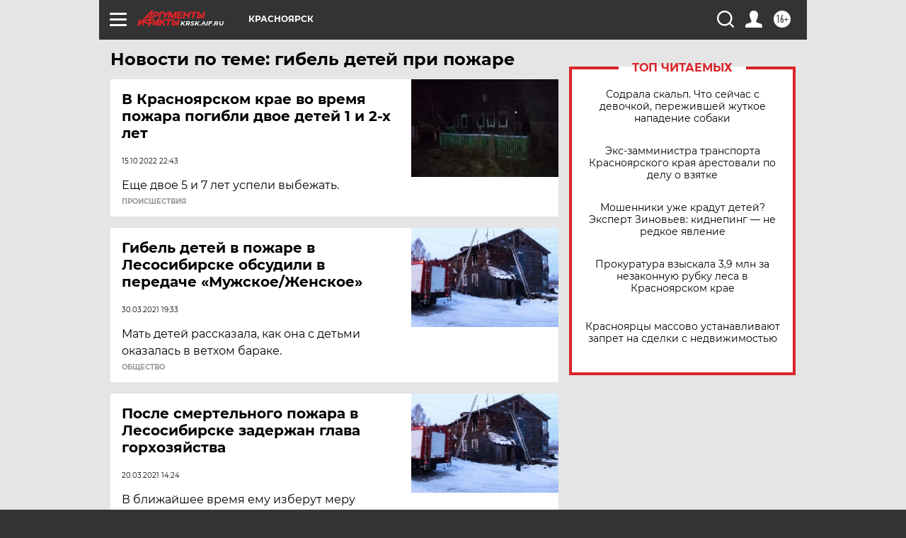

--- FILE ---
content_type: text/html
request_url: https://tns-counter.ru/nc01a**R%3Eundefined*aif_ru/ru/UTF-8/tmsec=aif_ru/342526260***
body_size: -72
content:
0D2F7B1C6977B1A2X1769451938:0D2F7B1C6977B1A2X1769451938